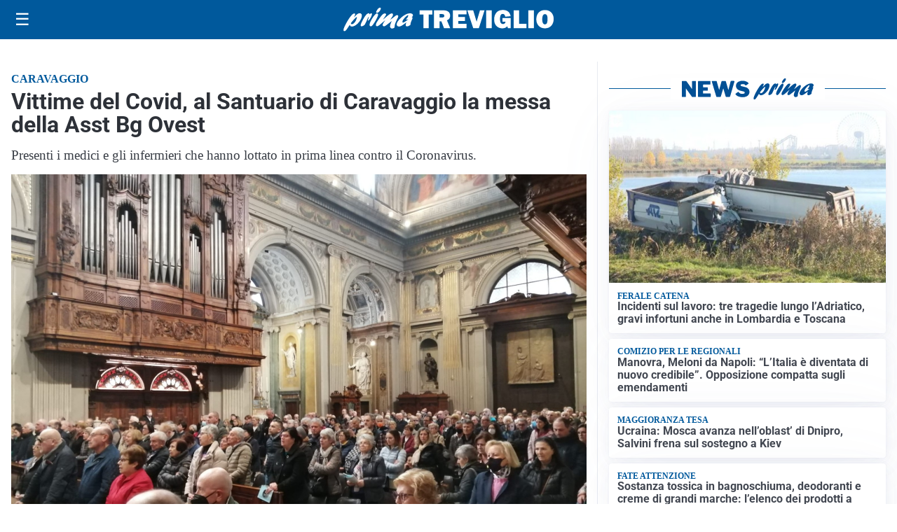

--- FILE ---
content_type: text/html; charset=utf8
request_url: https://primatreviglio.it/media/my-theme/widgets/list-posts/sidebar-il-cuore-del-territorio.html?ts=29387124
body_size: 499
content:
<div class="widget-title-img"><img src="https://format.netweek.it/media/loghi/il-cuore-del-territorio.svg" alt="Logo Il Cuore del Territorio" class="widget-logo logo-light" /><img src="https://format.netweek.it/media/loghi/il-cuore-del-territorio-dark.svg" alt="Logo Dark Il Cuore del Territorio" class="widget-logo logo-dark" /></div>
<div class="widget-sidebar-featured-poi-lista">
            
                    <article class="featured">
                <a href="https://primatreviglio.it/iniziative/il-cuore-del-territorio/il-barista-del-cuore-silvia-difende-il-fortino-con-127-voti/">
                                            <figure><img width="480" height="300" src="https://primatreviglio.it/media/2025/10/Barista-5-480x300.jpg" class="attachment-thumbnail size-thumbnail wp-post-image" alt="Il &#8220;Barista del cuore&#8221;, Silvia difende il &#8220;fortino&#8221; con 127 voti" loading="lazy" sizes="(max-width: 480px) 480px, (max-width: 1024px) 640px, 1280px" decoding="async" /></figure>
                                        <div class="post-meta">
                                                    <span class="lancio">La classifica</span>
                                                <h3>Il &#8220;Barista del cuore&#8221;, Silvia difende il &#8220;fortino&#8221; con 127 voti</h3>
                    </div>
                </a>
            </article>
            </div>

<div class="widget-footer"><a role="button" href="/iniziative/il-cuore-del-terriorio/" class="outline widget-more-button">Altre notizie</a></div>

--- FILE ---
content_type: text/html; charset=utf8
request_url: https://primatreviglio.it/media/my-theme/widgets/list-posts/sidebar-video-piu-visti.html?ts=29387124
body_size: 695
content:
<div class="widget-title"><span>Video più visti</span></div>
<div class="widget-sidebar-featured-poi-lista">
            
                    <article class="featured">
                <a href="https://primatreviglio.it/cronaca/da-regione-25-milioni-di-euro-per-aiutare-le-famiglie-in-difficolta-a-pagare-laffitto/">
                                            <figure><img width="420" height="252" src="https://primatreviglio.it/media/2024/07/bilangio-regione-lombardia-420x252.jpeg" class="attachment-thumbnail size-thumbnail wp-post-image" alt="Da Regione 2,5 milioni di euro per aiutare le famiglie in difficoltà a pagare l&#8217;affitto" loading="lazy" sizes="(max-width: 480px) 480px, (max-width: 1024px) 640px, 1280px" decoding="async" srcset="https://primatreviglio.it/media/2024/07/bilangio-regione-lombardia-420x252.jpeg 420w, https://primatreviglio.it/media/2024/07/bilangio-regione-lombardia-210x126.jpeg 210w, https://primatreviglio.it/media/2024/07/bilangio-regione-lombardia-680x408.jpeg 680w" /></figure>
                                        <div class="post-meta">
                                                    <span class="lancio">Sociale</span>
                                                <h3>Da Regione 2,5 milioni di euro per aiutare le famiglie in difficoltà a pagare l&#8217;affitto</h3>
                    </div>
                </a>
            </article>
                    
                    <article class="compact">
                <a href="https://primatreviglio.it/cronaca/dopo-seriate-anche-ghisalba-scritte-no-vax-sul-muro-del-cimitero/">
                    <div class="post-meta">
                                                    <span class="lancio">Cronaca</span>
                                                <h3>Dopo Seriate anche Ghisalba, scritte &#8220;no vax&#8221; sul muro del cimitero</h3>
                    </div>
                </a>
            </article>
                    
                    <article class="compact">
                <a href="https://primatreviglio.it/attualita/cassano-dadda-riapre-il-supermercato-coop-completamente-rinnovato/">
                    <div class="post-meta">
                                                    <span class="lancio">riapertura</span>
                                                <h3>Cassano d&#8217;Adda, riapre il supermercato Coop completamente rinnovato</h3>
                    </div>
                </a>
            </article>
            </div>

<div class="widget-footer"><a role="button" href="/multimedia/video/" class="outline widget-more-button">Altri video</a></div>

--- FILE ---
content_type: text/html; charset=utf8
request_url: https://primatreviglio.it/media/my-theme/widgets/list-posts/sidebar-idee-e-consigli.html?ts=29387124
body_size: 716
content:
<div class="widget-title"><span>Idee e consigli</span></div>
<div class="widget-sidebar-featured-poi-lista">
            
                    <article class="featured">
                <a href="https://primatreviglio.it/rubriche/idee-e-consigli/diverticoli-esofagei-cosa-sono-e-come-curarli-grazie-alle-tecniche-piu-innovative/">
                                            <figure><img width="480" height="300" src="https://primatreviglio.it/media/2025/11/AdobeStock_1551279088-480x300.jpeg" class="attachment-thumbnail size-thumbnail wp-post-image" alt="Diverticoli esofagei: cosa sono e come curarli grazie alle tecniche più innovative" loading="lazy" sizes="(max-width: 480px) 480px, (max-width: 1024px) 640px, 1280px" decoding="async" /></figure>
                                        <div class="post-meta">
                                                    <span class="lancio">Salute e benessere</span>
                                                <h3>Diverticoli esofagei: cosa sono e come curarli grazie alle tecniche più innovative</h3>
                    </div>
                </a>
            </article>
                    
                    <article class="compact">
                <a href="https://primatreviglio.it/rubriche/idee-e-consigli/medicina-antiaging-i-consigli-degli-specialisti-per-fermare-il-tempo/">
                    <div class="post-meta">
                                                <h3>Medicina antiaging: i consigli degli specialisti per fermare il tempo</h3>
                    </div>
                </a>
            </article>
                    
                    <article class="compact">
                <a href="https://primatreviglio.it/rubriche/idee-e-consigli/dinamiche-narcisistiche-nella-coppia-il-peso-della-sessualita-nella-relazione/">
                    <div class="post-meta">
                                                <h3>Dinamiche narcisistiche nella coppia: il peso della sessualità nella relazione</h3>
                    </div>
                </a>
            </article>
                    
                    <article class="compact">
                <a href="https://primatreviglio.it/rubriche/idee-e-consigli/dalla-patata-dolce-al-salmone-i-10-cibi-per-praticare-il-mindful-eating-2/">
                    <div class="post-meta">
                                                    <span class="lancio">Sane abitudini</span>
                                                <h3>Dalla patata dolce al salmone: i 10 cibi per praticare il mindful eating</h3>
                    </div>
                </a>
            </article>
            </div>

<div class="widget-footer"><a role="button" href="/idee-e-consigli/" class="outline widget-more-button">Altre notizie</a></div>

--- FILE ---
content_type: image/svg+xml
request_url: https://primatreviglio.it/media/2025/09/logo-blu.svg
body_size: 1942
content:
<svg id="Livello_1" data-name="Livello 1" xmlns="http://www.w3.org/2000/svg" xmlns:xlink="http://www.w3.org/1999/xlink" viewBox="0 0 271.21 31.09"><defs><style>.cls-1{fill:none;}.cls-2{clip-path:url(#clip-path);}.cls-3{fill:#005095;}</style><clipPath id="clip-path" transform="translate(0 0)"><rect class="cls-1" width="271.21" height="31.09"/></clipPath></defs><title>PRIMA TREVIGLIO</title><g class="cls-2"><path class="cls-3" d="M14.47,11.77C17.1,8.9,18.79,7.23,21,7.23c2.65,0,3.49,2.54,2.12,6.5-1.95,5.67-7.89,11.08-12.15,11.08-1.67,0-2.44-.69-2.74-2.37C5.09,27.28,3.27,30,2.23,30.73a1.68,1.68,0,0,1-1,.36c-1.33,0-1.58-1.38-.76-3.78C2.37,21.79,10.3,7.59,14,7.59c1,0,1.43.62,1,1.71-.17.51-1.29,2.94-1.52,3.52ZM11,21.79c1.91,0,4.53-2.94,5.71-6.35.57-1.67.83-3.24.52-3.24-.49,0-5,4.58-7.56,8.18,0,.9.49,1.41,1.33,1.41" transform="translate(0 0)"/><path class="cls-3" d="M26.27,13.76c2.1-3.37,3.95-6.42,6.25-6.42.81,0,1.15.5,1,1.52a4.26,4.26,0,0,0,.59-.51c.94-.8,1.33-1,1.78-1,.94,0,1.1,1.05.43,3C35.19,13.58,32.85,17,31.77,17c-.42,0-.37-.65.17-2.21s.67-2.87.5-2.87-1.16,1.74-2.26,4.54c-.34.87-.66,1.71-1.07,2.58l-.16.36c-1.32,2.94-1.41,3.09-2.62,4a5.62,5.62,0,0,1-2.92,1.2c-1.39,0-1.65-1-.85-3.31a40.16,40.16,0,0,1,3.44-7Z" transform="translate(0 0)"/><path class="cls-3" d="M34.19,20.23c1.36-4,5-9.77,7.53-12a2.47,2.47,0,0,1,1.66-.69c1.33,0,1.74,1.34,1,3.41a52.07,52.07,0,0,1-6.32,11.55c-.88,1.24-1.69,2.07-2.91,2.07-.4,0-2.36-.43-1-4.39M42.46,4.79a11.08,11.08,0,0,1,3-4.17A2.27,2.27,0,0,1,47.08,0c1.15,0,1.44.58,1,1.93C47.22,4.36,45,6.79,43.35,6.79c-1,0-1.34-.69-.89-2" transform="translate(0 0)"/><path class="cls-3" d="M55.52,23c-1.7,1.27-2.38,1.63-3.25,1.63-1.4,0-2-1.19-1.48-2.79a16.35,16.35,0,0,1,2.47-4.14c.41-.58.52-.69.81-1.13-2,1.53-2.73,2.14-4.63,3.82-3.44,3-5,4.1-6.08,4.1-1.47,0-1.94-1.27-1.21-3.38.47-1.38,1.55-3.19,3.83-6.35,3.1-4.36,5.12-7.09,7.39-7.09,1.25,0,1.89.69,1.56,1.64a17.27,17.27,0,0,1-2.38,4.07c-.86,1.19-1,1.48-1.58,2.36,1-.77,1.2-1,3-2.51,4-3.52,6.65-5.74,8.46-5.74,1.22,0,1.79,1.38,1.25,2.94a22.54,22.54,0,0,1-2.35,3.89c-.65,1-.77,1.13-1.15,1.74,1-.69,2.47-1.7,4.93-3.7s3.26-2.47,4.13-2.47c1.4,0,1.8,1,1.14,3-.37,1.05-2.39,4.9-3.46,8a17.2,17.2,0,0,0-.81,3.67,5.94,5.94,0,0,1-.25,1.53c-.29.83-1.85,1.52-3.07,1.52a2.42,2.42,0,0,1-2.17-1.3c-.65-1.13-.6-2.29.3-4.91.39-1.12.51-1.38,1.52-3.81l-.53.43Z" transform="translate(0 0)"/><path class="cls-3" d="M71.9,24.92c-2.58,0-3.75-2-2.82-4.65,1.76-5.13,10.71-12.9,16.6-12.9,2.86,0,4.52,1.38,3.87,3.27a6,6,0,0,1-1.47,2.22c1.19,0,1.32.14,1,1.16-.2.58-1.34,3.38-1.56,4a12.05,12.05,0,0,0-1,4.61c-1.85,1.42-3.25,2-4.54,2-2.72,0-1.35-3.78-.75-5.41-4.51,3.77-7.55,5.63-9.37,5.63m11.85-9.7a11.34,11.34,0,0,1-2.36.47c-.42,0-.58-.15-.5-.36a2,2,0,0,1,.5-.66,8.07,8.07,0,0,0,1.88-2.83c.36-1,.22-2,0-2-.69,0-5.86,4.46-6.95,7.62-.45,1.31-.21,2.25.59,2.25s3.07-1.52,6.29-4Z" transform="translate(0 0)"/><polygon class="cls-3" points="109.98 9.1 109.98 26.96 103.14 26.96 103.14 9.1 98.28 9.1 98.28 3.47 114.84 3.47 114.84 9.1 109.98 9.1"/><path class="cls-3" d="M137.8,27h-8l-3.43-9H124.1v9h-7.21V3.47h12.27a9.53,9.53,0,0,1,6.31,1.9,6.29,6.29,0,0,1,2.24,5,7.54,7.54,0,0,1-.82,3.59,6.91,6.91,0,0,1-3.34,2.74ZM124.1,13h3.08a3.86,3.86,0,0,0,2.19-.56,1.9,1.9,0,0,0,.82-1.67c0-1.51-.92-2.26-2.77-2.26H124.1Z" transform="translate(0 0)"/><polygon class="cls-3" points="158.88 21.35 158.88 26.96 141.21 26.96 141.21 3.47 158.88 3.47 158.88 8.89 148.28 8.89 148.28 12.3 156.85 12.3 156.85 17.51 148.28 17.51 148.28 21.35 158.88 21.35"/><path class="cls-3" d="M182.06,3.47,174.77,27h-7.34L159.8,3.47h7.6l3.72,12.8c.25.76.48,1.51.67,2.24l4.34-15Z" transform="translate(0 0)"/><rect class="cls-3" x="184.22" y="3.47" width="7.21" height="23.49"/><path class="cls-3" d="M215.82,13.8V27h-3.53a14.09,14.09,0,0,0-.95-2.46,7.67,7.67,0,0,1-6.47,2.82,9.7,9.7,0,0,1-7.46-3.17,12.2,12.2,0,0,1-2.93-8.6,13.82,13.82,0,0,1,2.83-8.85q2.83-3.59,8.42-3.59a10.21,10.21,0,0,1,6.77,2.14,10.05,10.05,0,0,1,3.32,6.05l-7,.69q-.51-3.66-3.22-3.66-3.54,0-3.54,6.74,0,4.08,1.14,5.38a3.53,3.53,0,0,0,2.75,1.3,3.36,3.36,0,0,0,2.23-.79,2.8,2.8,0,0,0,.94-2.17h-3.89v-5Z" transform="translate(0 0)"/><polygon class="cls-3" points="236.09 21.2 236.09 26.96 219.62 26.96 219.62 3.47 226.83 3.47 226.83 21.2 236.09 21.2"/><rect class="cls-3" x="238.6" y="3.47" width="7.21" height="23.49"/><path class="cls-3" d="M260.06,27.32A10.63,10.63,0,0,1,252,24a12.26,12.26,0,0,1-3.12-8.8,12.78,12.78,0,0,1,3-8.7,10.43,10.43,0,0,1,8.29-3.43,10.54,10.54,0,0,1,8,3.24A12,12,0,0,1,271.21,15a12.68,12.68,0,0,1-3.12,9,10.41,10.41,0,0,1-8,3.37M260,22a2.73,2.73,0,0,0,2.63-1.59c.53-1.06.8-3,.8-5.83q0-6.12-3.29-6.12-3.54,0-3.54,7,0,6.56,3.4,6.56" transform="translate(0 0)"/></g></svg>

--- FILE ---
content_type: image/svg+xml
request_url: https://format.netweek.it/media/loghi/il-cuore-del-territorio.svg
body_size: 4610
content:
<?xml version="1.0" encoding="UTF-8"?>
<svg id="Livello_1" data-name="Livello 1" xmlns="http://www.w3.org/2000/svg" viewBox="0 0 637.24 81.21">
  <defs>
    <style>
      .cls-1 {
        fill: #1d1d1b;
      }
    </style>
  </defs>
  <path class="cls-1" d="M8.91,72.36v1.11c.08.43.12.82.12,1.17,0,.62-.26,1.11-.79,1.46s-1.26.53-2.2.53c-2.03,0-3.54-.33-4.54-1-1-.66-1.49-1.68-1.49-3.05,0-1.72,1.37-7.32,4.1-16.82,2.73-9.49,6.37-21.17,10.9-35.04.19-.59.49-1.48.88-2.7C19.47,6.64,22.95.94,26.31.94c.78,0,1.76.47,2.93,1.41s1.76,1.84,1.76,2.7c0,.27-.61,1.84-1.82,4.69-8.01,19.22-14.77,40.1-20.27,62.64Z"/>
  <path class="cls-1" d="M24.59,62.52c-.35.08-.63.14-.82.18s-.35.06-.47.06c-.7,0-1.3-.36-1.79-1.08-.49-.72-.73-1.49-.73-2.31,0-.59.66-.98,1.99-1.17s2.46-.76,3.4-1.7c2.27-8.63,4.69-17.03,7.27-25.2,2.58-8.16,5.31-16.09,8.2-23.79-.04-.16-.07-.31-.09-.47-.02-.16-.03-.39-.03-.7,0-.98.67-1.93,2.02-2.87s2.65-1.41,3.9-1.41c1.64,0,3.31.83,5.01,2.49,1.7,1.66,2.55,3.17,2.55,4.54,0,3.48-2.21,10.15-6.62,20.01-4.41,9.86-10.1,20.01-17.05,30.44-.23,1.33-.41,2.53-.53,3.6s-.18,2.06-.18,2.96c0,2.62.24,4.47.73,5.57.49,1.09,1.28,1.64,2.37,1.64s2.23-.66,3.52-1.99,2.87-3.5,4.75-6.5c.74-1.17,1.55-2.59,2.43-4.25s1.47-2.49,1.79-2.49c.39,0,.93.28,1.61.85.68.57,1.03,1.04,1.03,1.44,0,.04-.03.15-.09.32s-.15.38-.26.62c-2.27,4.45-3.97,7.56-5.1,9.32-1.13,1.76-2.23,3.18-3.28,4.28-1.25,1.21-2.45,2.09-3.6,2.64-1.15.55-2.39.82-3.72.82-2.15,0-4.11-1.08-5.89-3.22-1.78-2.15-2.67-4.55-2.67-7.21,0-.94.03-1.86.09-2.75s.15-1.78.26-2.64ZM32.44,52.09c5-9.41,9.1-18.22,12.3-26.43,3.2-8.2,4.8-13.48,4.8-15.82,0-.43-.1-.76-.29-1-.2-.23-.45-.35-.76-.35-.12,0-.37.06-.76.18-.16.04-.25.06-.29.06-3.28,8.36-6.17,16.15-8.67,23.38-2.5,7.23-4.61,13.89-6.33,19.98Z"/>
  <path class="cls-1" d="M121.27,3.34c3.05.86,5.47,2.19,7.27,3.98,1.8,1.8,2.7,3.75,2.7,5.86,0,1.52-.47,2.84-1.41,3.96s-1.99,1.67-3.16,1.67c-.98,0-1.72-.39-2.23-1.17-.51-.78-.94-2.44-1.29-4.98-.12-.94-.66-1.75-1.64-2.43-.98-.68-2.15-1.03-3.52-1.03-2.46,0-5.15,1.09-8.06,3.28-2.91,2.19-5.95,5.39-9.11,9.61-4.3,5.66-7.73,11.89-10.28,18.69-2.56,6.8-3.84,12.91-3.84,18.34,0,3.95.96,7.01,2.87,9.2,1.91,2.19,4.55,3.28,7.91,3.28,2.15,0,4.43-.41,6.86-1.23,2.42-.82,5.06-2.09,7.91-3.81,1.29-.78,2.97-1.93,5.04-3.46,2.07-1.52,3.52-2.29,4.34-2.29.31,0,.59.17.82.5s.35.73.35,1.2c0,.82-.52,1.88-1.55,3.19-1.04,1.31-2.51,2.72-4.42,4.25-3.05,2.42-6.14,4.31-9.29,5.65-3.15,1.35-5.97,2.02-8.47,2.02-6.45,0-11.56-1.69-15.35-5.07-3.79-3.38-5.68-7.94-5.68-13.68,0-5.08,1.58-11.51,4.75-19.31s7.54-15.87,13.12-24.23c3.4-5.04,6.52-8.86,9.38-11.46,2.85-2.6,5.33-3.9,7.44-3.9,1.25,0,2.59.28,4.01.85,1.43.57,2.94,1.4,4.54,2.49Z"/>
  <path class="cls-1" d="M142.24,65.62c-1.8,3.67-3.59,6.43-5.39,8.26-1.8,1.83-3.57,2.75-5.33,2.75-.94,0-1.78-.18-2.52-.53-.74-.35-1.46-.94-2.17-1.76-.82-.82-1.4-1.66-1.73-2.52-.33-.86-.5-1.89-.5-3.11,0-3.36.69-7.5,2.08-12.42,1.39-4.92,3.21-9.49,5.48-13.71.47-.94.99-1.61,1.55-2.02.57-.41,1.2-.62,1.9-.62,1.09,0,2.03.4,2.81,1.2.78.8,1.17,1.71,1.17,2.72,0,.27-.08.57-.23.88-.16.31-.41.66-.76,1.05-2.42,5-4.31,9.55-5.65,13.65s-2.02,7.27-2.02,9.49c0,1.17.16,2.01.47,2.52.31.51.84.76,1.58.76,1.56,0,3.49-2.16,5.77-6.47s5.13-11.12,8.53-20.42c.16-1.44.59-2.59,1.29-3.43.7-.84,1.58-1.26,2.64-1.26s2.06.41,3.02,1.23c.96.82,1.44,1.7,1.44,2.64,0,.23-.43,1.23-1.29,2.99-4.18,8.55-6.27,15.92-6.27,22.09,0,.98.1,1.76.29,2.34.19.59.45.88.76.88,1.25,0,2.61-1,4.07-2.99s3.11-5.08,4.95-9.26c.08-.2.18-.43.29-.7.51-1.21,1.09-1.82,1.76-1.82.39,0,.93.28,1.61.85.68.57,1.03,1.04,1.03,1.44,0,.55-.64,2.15-1.9,4.8-1.27,2.66-2.72,5.1-4.37,7.32-1.29,1.8-2.58,3.11-3.87,3.93s-2.72,1.23-4.28,1.23c-1.95,0-3.54-.78-4.78-2.34-1.23-1.56-1.85-3.63-1.85-6.21,0-.27.04-.72.12-1.35.08-.62.18-1.33.29-2.11Z"/>
  <path class="cls-1" d="M175.28,45.59l.23-.06c.74-.12,1.37-.18,1.88-.18,1.68,0,3.05.86,4.1,2.58,1.05,1.72,1.6,4,1.64,6.86,2.07-.62,3.96-2.01,5.68-4.16,1.72-2.15,2.83-3.22,3.34-3.22.59,0,1.05.15,1.41.44s.53.69.53,1.2c0,.62-.18,1.25-.53,1.88s-.9,1.33-1.64,2.11c-1.45,2.11-2.97,3.78-4.57,5.01-1.6,1.23-3.28,2-5.04,2.31-1.72,6.09-3.95,10.73-6.68,13.92-2.73,3.18-5.88,4.78-9.43,4.78-2.66,0-4.78-.87-6.36-2.61-1.58-1.74-2.37-4.11-2.37-7.12,0-2.62.64-5.77,1.93-9.46s3.01-7.22,5.16-10.58c1.21-1.91,2.41-3.35,3.6-4.31,1.19-.96,2.39-1.44,3.6-1.44.78,0,1.47.18,2.08.53.6.35,1.08.86,1.44,1.52ZM164.44,69.96c0,1.25.21,2.18.62,2.78s1.04.91,1.9.91c2.07,0,4.31-2.29,6.71-6.86s3.6-8.96,3.6-13.18c0-1.05-.2-1.88-.59-2.46-.39-.59-.92-.88-1.58-.88-1.95,0-4.22,2.26-6.8,6.77s-3.87,8.82-3.87,12.92Z"/>
  <path class="cls-1" d="M192.28,44.36c-.74-.47-1.27-.9-1.58-1.29-.31-.39-.47-.84-.47-1.35,0-1.25.7-2.48,2.11-3.69,1.41-1.21,2.95-1.82,4.63-1.82.86,0,1.57.24,2.14.73.57.49.85,1.08.85,1.79,0,.35-.05.8-.15,1.35-.1.55-.24,1.17-.44,1.88l3.98,1.17c.23-.43.56-.87.97-1.32.41-.45.91-.91,1.49-1.38.35-.12.66-.21.94-.26.27-.06.49-.09.64-.09.94,0,1.88.33,2.81,1,.94.66,1.41,1.37,1.41,2.11,0,.59-.2,1.15-.59,1.7-.39.55-1.04,1.17-1.93,1.88-2.5,4.14-4.39,8.07-5.65,11.78-1.27,3.71-1.9,7.03-1.9,9.96,0,.94.16,1.71.47,2.31.31.61.7.91,1.17.91,1.21,0,2.61-.94,4.19-2.81s3.23-4.57,4.95-8.09c.19-.39.45-.92.76-1.58.78-1.76,1.44-2.64,1.99-2.64.51,0,1,.21,1.46.64s.7.9.7,1.41c0,.59-.33,1.58-1,2.99-.66,1.41-1.58,3.05-2.75,4.92-2.46,3.98-4.52,6.68-6.18,8.09-1.66,1.41-3.47,2.11-5.42,2.11-2.23,0-3.97-.69-5.21-2.08-1.25-1.39-1.88-3.29-1.88-5.71s.4-5.22,1.2-8.41c.8-3.18,2.04-6.85,3.72-10.99l-3.22-1c-2.03,5.62-3.75,9.65-5.16,12.07s-2.7,3.63-3.87,3.63c-.47,0-.85-.16-1.14-.47s-.44-.74-.44-1.29c0-.16.27-.82.82-1.99,2.38-5.31,4.24-10.7,5.57-16.17Z"/>
  <path class="cls-1" d="M219.57,60.7c-.27,1.02-.48,2.04-.62,3.08-.14,1.04-.21,2.14-.21,3.31,0,2.23.3,3.92.91,5.07.6,1.15,1.49,1.73,2.67,1.73,2.19,0,4.78-1.37,7.76-4.1s5.6-6.19,7.82-10.37c.2-.35.47-.88.82-1.58.78-1.6,1.39-2.4,1.82-2.4s.84.22,1.23.67c.39.45.59.99.59,1.61,0,.78-.47,2.07-1.41,3.87s-2.19,3.71-3.75,5.74c-2.89,3.71-5.6,6.38-8.12,8-2.52,1.62-5.21,2.43-8.06,2.43-3.01,0-5.26-.87-6.77-2.61-1.5-1.74-2.26-4.35-2.26-7.82,0-3.67.87-8.07,2.61-13.18,1.74-5.12,3.96-9.65,6.65-13.59.86-1.25,1.79-2.21,2.78-2.87,1-.66,1.98-1,2.96-1,.55.04,1.06.15,1.55.32.49.18,1.06.48,1.73.91.55.16,1.25.35,2.11.59,2.34.63,3.52,2.03,3.52,4.22,0,4.92-1.39,9.43-4.16,13.54-2.77,4.1-5.65,6.15-8.61,6.15-.63,0-1.24-.15-1.85-.44-.61-.29-1.18-.71-1.73-1.26ZM223.79,58.65c1.29,0,2.57-1.43,3.84-4.28,1.27-2.85,1.9-5.66,1.9-8.44,0-.47-.15-.89-.44-1.26-.29-.37-.64-.56-1.03-.56-1.09,0-2.46,1.4-4.1,4.19-1.64,2.79-2.46,5.05-2.46,6.77,0,1.09.21,1.96.62,2.61s.97.97,1.67.97Z"/>
  <path class="cls-1" d="M282.97,69.49c-1.72,3.55-3.61,6.4-5.68,8.53-2.07,2.13-3.95,3.19-5.62,3.19-1.88,0-3.48-.97-4.8-2.9-1.33-1.93-1.99-4.33-1.99-7.18,0-3.75,1.08-7.94,3.22-12.57,2.15-4.63,4.98-8.76,8.5-12.39.98-.94,1.85-1.63,2.64-2.08.78-.45,1.54-.67,2.29-.67.9,0,1.88.28,2.96.85,1.07.57,2.22,1.4,3.43,2.49,1.37-3.87,3.08-8.89,5.16-15.06,3.87-11.44,6.66-17.17,8.38-17.17,1.29,0,2.35.26,3.19.79.84.53,1.26,1.18,1.26,1.96s-.72,2.7-2.17,5.74c-1.02,2.15-1.82,3.91-2.4,5.27-3.75,8.67-6.75,16.84-8.99,24.49-2.25,7.66-3.37,13.12-3.37,16.41,0,.74.11,1.33.32,1.76.21.43.52.64.91.64.66,0,1.49-.54,2.49-1.61s2.43-3.04,4.31-5.89c.39-.59.82-1.35,1.29-2.29.62-1.21,1.17-1.82,1.64-1.82.31,0,.59.11.82.32s.35.46.35.73c0,.47-.23,1.26-.7,2.37s-1.15,2.53-2.05,4.25c-1.76,3.36-3.38,5.76-4.86,7.21-1.49,1.44-3.07,2.17-4.75,2.17s-3.02-.66-4.01-1.96c-1-1.31-1.57-3.17-1.73-5.6ZM287.01,49.63c-.43-.55-.84-.94-1.23-1.17-.39-.23-.8-.35-1.23-.35-.94,0-2.01.62-3.22,1.88-1.21,1.25-2.72,3.26-4.51,6.04-1.91,2.97-3.43,6.04-4.54,9.2-1.11,3.16-1.67,5.86-1.67,8.09,0,.7.2,1.32.59,1.85.39.53.84.79,1.35.79,1.68,0,3.9-2.44,6.65-7.32s5.36-11.21,7.82-18.98Z"/>
  <path class="cls-1" d="M304,60.7c-.27,1.02-.48,2.04-.62,3.08-.14,1.04-.21,2.14-.21,3.31,0,2.23.3,3.92.91,5.07.61,1.15,1.49,1.73,2.67,1.73,2.19,0,4.78-1.37,7.76-4.1,2.99-2.73,5.6-6.19,7.82-10.37.2-.35.47-.88.82-1.58.78-1.6,1.39-2.4,1.82-2.4s.84.22,1.23.67c.39.45.59.99.59,1.61,0,.78-.47,2.07-1.41,3.87s-2.19,3.71-3.75,5.74c-2.89,3.71-5.6,6.38-8.12,8-2.52,1.62-5.21,2.43-8.06,2.43-3.01,0-5.26-.87-6.77-2.61-1.5-1.74-2.26-4.35-2.26-7.82,0-3.67.87-8.07,2.61-13.18,1.74-5.12,3.96-9.65,6.65-13.59.86-1.25,1.79-2.21,2.78-2.87,1-.66,1.98-1,2.96-1,.55.04,1.06.15,1.55.32.49.18,1.06.48,1.73.91.55.16,1.25.35,2.11.59,2.34.63,3.52,2.03,3.52,4.22,0,4.92-1.39,9.43-4.16,13.54-2.77,4.1-5.65,6.15-8.61,6.15-.62,0-1.24-.15-1.85-.44-.61-.29-1.18-.71-1.73-1.26ZM308.21,58.65c1.29,0,2.57-1.43,3.84-4.28,1.27-2.85,1.9-5.66,1.9-8.44,0-.47-.15-.89-.44-1.26-.29-.37-.64-.56-1.03-.56-1.09,0-2.46,1.4-4.1,4.19-1.64,2.79-2.46,5.05-2.46,6.77,0,1.09.21,1.96.62,2.61s.97.97,1.67.97Z"/>
  <path class="cls-1" d="M325.33,62.52c-.35.08-.62.14-.82.18s-.35.06-.47.06c-.7,0-1.3-.36-1.79-1.08-.49-.72-.73-1.49-.73-2.31,0-.59.67-.98,1.99-1.17s2.46-.76,3.4-1.7c2.26-8.63,4.69-17.03,7.27-25.2,2.58-8.16,5.31-16.09,8.2-23.79-.04-.16-.07-.31-.09-.47-.02-.16-.03-.39-.03-.7,0-.98.67-1.93,2.02-2.87s2.65-1.41,3.9-1.41c1.64,0,3.31.83,5.01,2.49,1.7,1.66,2.55,3.17,2.55,4.54,0,3.48-2.21,10.15-6.62,20.01-4.42,9.86-10.1,20.01-17.05,30.44-.23,1.33-.41,2.53-.53,3.6s-.18,2.06-.18,2.96c0,2.62.24,4.47.73,5.57.49,1.09,1.28,1.64,2.37,1.64s2.23-.66,3.52-1.99,2.87-3.5,4.75-6.5c.74-1.17,1.55-2.59,2.43-4.25s1.47-2.49,1.79-2.49c.39,0,.93.28,1.61.85.68.57,1.03,1.04,1.03,1.44,0,.04-.03.15-.09.32s-.15.38-.26.62c-2.27,4.45-3.96,7.56-5.1,9.32-1.13,1.76-2.23,3.18-3.28,4.28-1.25,1.21-2.45,2.09-3.6,2.64-1.15.55-2.39.82-3.72.82-2.15,0-4.11-1.08-5.89-3.22-1.78-2.15-2.67-4.55-2.67-7.21,0-.94.03-1.86.09-2.75s.15-1.78.26-2.64ZM333.18,52.09c5-9.41,9.1-18.22,12.3-26.43,3.2-8.2,4.8-13.48,4.8-15.82,0-.43-.1-.76-.29-1-.2-.23-.45-.35-.76-.35-.12,0-.37.06-.76.18-.16.04-.25.06-.29.06-3.28,8.36-6.17,16.15-8.67,23.38-2.5,7.23-4.61,13.89-6.33,19.98Z"/>
  <path class="cls-1" d="M406.83,12.83c-3.09.2-6.26.44-9.52.73-3.26.29-4.99.44-5.19.44-1.13,0-2.04-.45-2.72-1.35-.68-.9-1.03-2.09-1.03-3.57,0-1.25,3.61-2.4,10.84-3.46,7.23-1.05,15.98-1.58,26.25-1.58,5.16,0,8.74.32,10.75.97,2.01.64,3.02,1.77,3.02,3.37,0,.43-.12,1.07-.35,1.93-.04.16-.08.27-.12.35-4.53.2-8.58.41-12.13.64-3.55.23-6.66.51-9.32.82-4.42,12.85-8.37,24.73-11.87,35.62-3.5,10.9-6.06,19.26-7.71,25.08-.74,2.62-1.43,4.29-2.05,5.01-.62.72-1.54,1.08-2.75,1.08s-2.27-.35-3.05-1.05c-.78-.7-1.17-1.62-1.17-2.75,0-1.72,1.66-8.29,4.98-19.72,3.32-11.43,7.7-25.61,13.12-42.57Z"/>
  <path class="cls-1" d="M423.54,60.7c-.27,1.02-.48,2.04-.62,3.08-.14,1.04-.21,2.14-.21,3.31,0,2.23.3,3.92.91,5.07.61,1.15,1.49,1.73,2.67,1.73,2.19,0,4.78-1.37,7.76-4.1s5.6-6.19,7.82-10.37c.2-.35.47-.88.82-1.58.78-1.6,1.39-2.4,1.82-2.4s.84.22,1.23.67c.39.45.59.99.59,1.61,0,.78-.47,2.07-1.41,3.87s-2.19,3.71-3.75,5.74c-2.89,3.71-5.6,6.38-8.12,8-2.52,1.62-5.21,2.43-8.06,2.43-3.01,0-5.26-.87-6.77-2.61-1.5-1.74-2.26-4.35-2.26-7.82,0-3.67.87-8.07,2.61-13.18,1.74-5.12,3.96-9.65,6.65-13.59.86-1.25,1.79-2.21,2.78-2.87,1-.66,1.98-1,2.96-1,.55.04,1.06.15,1.55.32.49.18,1.06.48,1.73.91.55.16,1.25.35,2.11.59,2.34.63,3.52,2.03,3.52,4.22,0,4.92-1.39,9.43-4.16,13.54-2.77,4.1-5.65,6.15-8.61,6.15-.62,0-1.24-.15-1.85-.44-.61-.29-1.18-.71-1.73-1.26ZM427.76,58.65c1.29,0,2.57-1.43,3.84-4.28,1.27-2.85,1.9-5.66,1.9-8.44,0-.47-.15-.89-.44-1.26-.29-.37-.64-.56-1.03-.56-1.09,0-2.46,1.4-4.1,4.19-1.64,2.79-2.46,5.05-2.46,6.77,0,1.09.21,1.96.62,2.61s.97.97,1.67.97Z"/>
  <path class="cls-1" d="M447,44.36c-.74-.47-1.27-.9-1.58-1.29-.31-.39-.47-.84-.47-1.35,0-1.25.7-2.48,2.11-3.69,1.41-1.21,2.95-1.82,4.63-1.82.86,0,1.57.24,2.14.73.57.49.85,1.08.85,1.79,0,.35-.05.8-.15,1.35-.1.55-.24,1.17-.44,1.88l3.98,1.17c.23-.43.56-.87.97-1.32.41-.45.91-.91,1.49-1.38.35-.12.66-.21.94-.26.27-.06.49-.09.64-.09.94,0,1.88.33,2.81,1,.94.66,1.41,1.37,1.41,2.11,0,.59-.2,1.15-.59,1.7-.39.55-1.04,1.17-1.93,1.88-2.5,4.14-4.39,8.07-5.65,11.78-1.27,3.71-1.9,7.03-1.9,9.96,0,.94.16,1.71.47,2.31.31.61.7.91,1.17.91,1.21,0,2.61-.94,4.19-2.81s3.23-4.57,4.95-8.09c.2-.39.45-.92.76-1.58.78-1.76,1.44-2.64,1.99-2.64.51,0,1,.21,1.46.64s.7.9.7,1.41c0,.59-.33,1.58-1,2.99-.67,1.41-1.58,3.05-2.75,4.92-2.46,3.98-4.52,6.68-6.18,8.09-1.66,1.41-3.47,2.11-5.42,2.11-2.23,0-3.96-.69-5.21-2.08-1.25-1.39-1.88-3.29-1.88-5.71s.4-5.22,1.2-8.41c.8-3.18,2.04-6.85,3.72-10.99l-3.22-1c-2.03,5.62-3.75,9.65-5.16,12.07s-2.7,3.63-3.87,3.63c-.47,0-.85-.16-1.14-.47s-.44-.74-.44-1.29c0-.16.27-.82.82-1.99,2.38-5.31,4.24-10.7,5.57-16.17Z"/>
  <path class="cls-1" d="M472.89,44.36c-.74-.47-1.27-.9-1.58-1.29-.31-.39-.47-.84-.47-1.35,0-1.25.7-2.48,2.11-3.69,1.41-1.21,2.95-1.82,4.63-1.82.86,0,1.57.24,2.14.73.57.49.85,1.08.85,1.79,0,.35-.05.8-.15,1.35-.1.55-.24,1.17-.44,1.88l3.98,1.17c.23-.43.56-.87.97-1.32.41-.45.91-.91,1.49-1.38.35-.12.66-.21.94-.26.27-.06.49-.09.64-.09.94,0,1.88.33,2.81,1,.94.66,1.41,1.37,1.41,2.11,0,.59-.2,1.15-.59,1.7-.39.55-1.04,1.17-1.93,1.88-2.5,4.14-4.39,8.07-5.65,11.78-1.27,3.71-1.9,7.03-1.9,9.96,0,.94.16,1.71.47,2.31.31.61.7.91,1.17.91,1.21,0,2.61-.94,4.19-2.81s3.23-4.57,4.95-8.09c.2-.39.45-.92.76-1.58.78-1.76,1.44-2.64,1.99-2.64.51,0,1,.21,1.46.64s.7.9.7,1.41c0,.59-.33,1.58-1,2.99-.67,1.41-1.58,3.05-2.75,4.92-2.46,3.98-4.52,6.68-6.18,8.09-1.66,1.41-3.47,2.11-5.42,2.11-2.23,0-3.96-.69-5.21-2.08-1.25-1.39-1.88-3.29-1.88-5.71s.4-5.22,1.2-8.41c.8-3.18,2.04-6.85,3.72-10.99l-3.22-1c-2.03,5.62-3.75,9.65-5.16,12.07s-2.7,3.63-3.87,3.63c-.47,0-.85-.16-1.14-.47s-.44-.74-.44-1.29c0-.16.27-.82.82-1.99,2.38-5.31,4.24-10.7,5.57-16.17Z"/>
  <path class="cls-1" d="M500.02,76.76c-2.07,0-3.72-.88-4.95-2.64s-1.85-4.16-1.85-7.21c0-3.55.59-7.62,1.76-12.19s2.34-7.69,3.52-9.38c.47-.74,1.21-1.33,2.23-1.76,1.02-.43,2.15-.64,3.4-.64.7,0,1.26.17,1.67.5.41.33.62.81.62,1.44,0,.23-.27,1.05-.82,2.46l-.88,2.34-.76,2.17c-3.32,9.06-4.98,14.77-4.98,17.11,0,.9.17,1.56.5,1.99.33.43.85.64,1.55.64,1.02,0,2.48-.98,4.39-2.93,1.91-1.95,3.81-4.49,5.68-7.62.23-.43.57-1.05,1-1.88.66-1.29,1.17-1.93,1.52-1.93.47,0,.95.22,1.44.67.49.45.73.99.73,1.61,0,.27-.68,1.56-2.05,3.87-.67,1.13-1.19,2.03-1.58,2.7-2.27,3.87-4.34,6.61-6.21,8.23-1.88,1.62-3.85,2.43-5.92,2.43ZM504.59,39.84c-1.21,0-2.19-.31-2.93-.94-.74-.62-1.11-1.48-1.11-2.58,0-1.44.76-2.65,2.29-3.6,1.52-.96,3.11-1.44,4.75-1.44,1.05,0,1.85.25,2.37.76.53.51.79,1.25.79,2.23,0,1.41-.64,2.69-1.9,3.84-1.27,1.15-2.69,1.73-4.25,1.73Z"/>
  <path class="cls-1" d="M520.02,30.47c-2.15.16-4.08.27-5.8.35-1.72.08-2.99.12-3.81.12-1.68,0-2.98-.27-3.9-.82-.92-.55-1.38-1.31-1.38-2.29,0-.9.98-1.58,2.93-2.05,1.95-.47,6.74-1,14.36-1.58,1.29-4.1,2.32-6.7,3.11-7.79.78-1.09,1.8-1.64,3.05-1.64,1.02,0,1.87.22,2.55.64.68.43,1.03.98,1.03,1.64-1.29,2.93-2.13,5.2-2.52,6.8,1.99-.16,3.9-.27,5.71-.35,1.82-.08,3.47-.12,4.95-.12,3.67,0,6.25.27,7.73.82,1.48.55,2.23,1.48,2.23,2.81,0,.47-.23.8-.7,1-.47.2-1.5.29-3.11.29-1.8,0-4.83.19-9.11.56-4.28.37-7.53.64-9.76.79-3.16,8.4-5.67,16.17-7.53,23.32-1.86,7.15-2.78,12.36-2.78,15.64,0,1.09.18,1.95.56,2.58.37.62.87.94,1.49.94.98,0,2.11-.64,3.4-1.93s2.64-3.12,4.04-5.51c1.02-1.76,2-3.78,2.96-6.06.96-2.29,1.61-3.43,1.96-3.43.74,0,1.41.23,1.99.7s.88,1,.88,1.58c0,.82-.72,2.67-2.17,5.54-1.45,2.87-3.24,5.73-5.39,8.58-1.25,1.72-2.66,3.03-4.22,3.93-1.56.9-3.2,1.35-4.92,1.35-1.95,0-3.52-.85-4.69-2.55s-1.76-3.99-1.76-6.88c0-3.44.74-8.33,2.23-14.68,1.48-6.35,3.61-13.78,6.39-22.29Z"/>
  <path class="cls-1" d="M546.09,45.59l.23-.06c.74-.12,1.37-.18,1.88-.18,1.68,0,3.05.86,4.1,2.58,1.05,1.72,1.6,4,1.64,6.86,2.07-.62,3.96-2.01,5.68-4.16,1.72-2.15,2.83-3.22,3.34-3.22.59,0,1.05.15,1.41.44s.53.69.53,1.2c0,.62-.18,1.25-.53,1.88s-.9,1.33-1.64,2.11c-1.45,2.11-2.97,3.78-4.57,5.01-1.6,1.23-3.28,2-5.04,2.31-1.72,6.09-3.95,10.73-6.68,13.92-2.73,3.18-5.88,4.78-9.43,4.78-2.66,0-4.78-.87-6.36-2.61-1.58-1.74-2.37-4.11-2.37-7.12,0-2.62.64-5.77,1.93-9.46s3.01-7.22,5.16-10.58c1.21-1.91,2.41-3.35,3.6-4.31,1.19-.96,2.39-1.44,3.6-1.44.78,0,1.47.18,2.08.53.61.35,1.08.86,1.44,1.52ZM535.25,69.96c0,1.25.21,2.18.62,2.78s1.04.91,1.9.91c2.07,0,4.31-2.29,6.71-6.86s3.6-8.96,3.6-13.18c0-1.05-.2-1.88-.59-2.46-.39-.59-.92-.88-1.58-.88-1.95,0-4.22,2.26-6.8,6.77s-3.87,8.82-3.87,12.92Z"/>
  <path class="cls-1" d="M563.08,44.36c-.74-.47-1.27-.9-1.58-1.29-.31-.39-.47-.84-.47-1.35,0-1.25.7-2.48,2.11-3.69,1.41-1.21,2.95-1.82,4.63-1.82.86,0,1.57.24,2.14.73.57.49.85,1.08.85,1.79,0,.35-.05.8-.15,1.35-.1.55-.24,1.17-.44,1.88l3.98,1.17c.23-.43.56-.87.97-1.32.41-.45.91-.91,1.49-1.38.35-.12.66-.21.94-.26.27-.06.49-.09.64-.09.94,0,1.88.33,2.81,1,.94.66,1.41,1.37,1.41,2.11,0,.59-.2,1.15-.59,1.7-.39.55-1.04,1.17-1.93,1.88-2.5,4.14-4.39,8.07-5.65,11.78-1.27,3.71-1.9,7.03-1.9,9.96,0,.94.16,1.71.47,2.31.31.61.7.91,1.17.91,1.21,0,2.61-.94,4.19-2.81s3.23-4.57,4.95-8.09c.2-.39.45-.92.76-1.58.78-1.76,1.44-2.64,1.99-2.64.51,0,1,.21,1.46.64s.7.9.7,1.41c0,.59-.33,1.58-1,2.99-.67,1.41-1.58,3.05-2.75,4.92-2.46,3.98-4.52,6.68-6.18,8.09-1.66,1.41-3.47,2.11-5.42,2.11-2.23,0-3.96-.69-5.21-2.08-1.25-1.39-1.88-3.29-1.88-5.71s.4-5.22,1.2-8.41c.8-3.18,2.04-6.85,3.72-10.99l-3.22-1c-2.03,5.62-3.75,9.65-5.16,12.07s-2.7,3.63-3.87,3.63c-.47,0-.85-.16-1.14-.47s-.44-.74-.44-1.29c0-.16.27-.82.82-1.99,2.38-5.31,4.24-10.7,5.57-16.17Z"/>
  <path class="cls-1" d="M590.22,76.76c-2.07,0-3.72-.88-4.95-2.64s-1.85-4.16-1.85-7.21c0-3.55.59-7.62,1.76-12.19s2.34-7.69,3.52-9.38c.47-.74,1.21-1.33,2.23-1.76,1.02-.43,2.15-.64,3.4-.64.7,0,1.26.17,1.67.5.41.33.62.81.62,1.44,0,.23-.27,1.05-.82,2.46-.35.94-.64,1.72-.88,2.34l-.76,2.17c-3.32,9.06-4.98,14.77-4.98,17.11,0,.9.17,1.56.5,1.99.33.43.85.64,1.55.64,1.02,0,2.48-.98,4.39-2.93,1.91-1.95,3.81-4.49,5.68-7.62.23-.43.57-1.05,1-1.88.66-1.29,1.17-1.93,1.52-1.93.47,0,.95.22,1.44.67.49.45.73.99.73,1.61,0,.27-.68,1.56-2.05,3.87-.67,1.13-1.19,2.03-1.58,2.7-2.27,3.87-4.34,6.61-6.21,8.23-1.88,1.62-3.85,2.43-5.92,2.43ZM594.79,39.84c-1.21,0-2.19-.31-2.93-.94-.74-.62-1.11-1.48-1.11-2.58,0-1.44.76-2.65,2.29-3.6,1.52-.96,3.11-1.44,4.75-1.44,1.05,0,1.85.25,2.37.76.53.51.79,1.25.79,2.23,0,1.41-.64,2.69-1.9,3.84-1.27,1.15-2.69,1.73-4.25,1.73Z"/>
  <path class="cls-1" d="M618.43,45.59l.23-.06c.74-.12,1.37-.18,1.88-.18,1.68,0,3.05.86,4.1,2.58,1.05,1.72,1.6,4,1.64,6.86,2.07-.62,3.96-2.01,5.68-4.16,1.72-2.15,2.83-3.22,3.34-3.22.59,0,1.05.15,1.41.44s.53.69.53,1.2c0,.62-.18,1.25-.53,1.88s-.9,1.33-1.64,2.11c-1.45,2.11-2.97,3.78-4.57,5.01-1.6,1.23-3.28,2-5.04,2.31-1.72,6.09-3.95,10.73-6.68,13.92-2.73,3.18-5.88,4.78-9.43,4.78-2.66,0-4.78-.87-6.36-2.61-1.58-1.74-2.37-4.11-2.37-7.12,0-2.62.64-5.77,1.93-9.46s3.01-7.22,5.16-10.58c1.21-1.91,2.41-3.35,3.6-4.31,1.19-.96,2.39-1.44,3.6-1.44.78,0,1.47.18,2.08.53.61.35,1.08.86,1.44,1.52ZM607.59,69.96c0,1.25.21,2.18.62,2.78s1.04.91,1.9.91c2.07,0,4.31-2.29,6.71-6.86s3.6-8.96,3.6-13.18c0-1.05-.2-1.88-.59-2.46-.39-.59-.92-.88-1.58-.88-1.95,0-4.22,2.26-6.8,6.77s-3.87,8.82-3.87,12.92Z"/>
</svg>

--- FILE ---
content_type: image/svg+xml
request_url: https://primatreviglio.it/media/2025/09/logo.svg
body_size: 1739
content:
<?xml version="1.0" encoding="utf-8"?>
<!-- Generator: Adobe Illustrator 24.0.2, SVG Export Plug-In . SVG Version: 6.00 Build 0)  -->
<svg version="1.1" id="Livello_1" xmlns="http://www.w3.org/2000/svg" xmlns:xlink="http://www.w3.org/1999/xlink" x="0px" y="0px"
	 viewBox="0 0 271.2 31.1" style="enable-background:new 0 0 271.2 31.1;" xml:space="preserve">
<style type="text/css">
	.st0{fill:#FFFFFF;}
</style>
<g>
	<g>
		<path class="st0" d="M14.5,11.8c2.6-2.9,4.3-4.5,6.5-4.5c2.7,0,3.5,2.5,2.1,6.5c-2,5.7-7.9,11.1-12.1,11.1c-1.7,0-2.4-0.7-2.7-2.4
			c-3.1,4.8-4.9,7.6-6,8.3c-0.4,0.3-0.6,0.4-1,0.4c-1.3,0-1.6-1.4-0.8-3.8C2.4,21.8,10.3,7.6,14,7.6c1,0,1.4,0.6,1.1,1.7
			c-0.2,0.5-1.3,2.9-1.5,3.5L14.5,11.8z M11,21.8c1.9,0,4.5-2.9,5.7-6.4c0.6-1.7,0.8-3.2,0.5-3.2c-0.5,0-5,4.6-7.6,8.2
			C9.7,21.3,10.1,21.8,11,21.8z"/>
		<path class="st0" d="M26.3,13.8c2.1-3.4,4-6.4,6.3-6.4c0.8,0,1.1,0.5,1,1.5c0.2-0.2,0.3-0.3,0.6-0.5c0.9-0.8,1.3-1,1.8-1
			c0.9,0,1.1,1.1,0.4,3c-1.1,3.2-3.5,6.7-4.5,6.7c-0.4,0-0.4-0.7,0.2-2.2c0.5-1.5,0.7-2.9,0.5-2.9c-0.2,0-1.2,1.7-2.3,4.5
			c-0.3,0.9-0.7,1.7-1.1,2.6L29,19.4c-1.3,2.9-1.4,3.1-2.6,4c-1.1,0.8-2.1,1.2-2.9,1.2c-1.4,0-1.6-1-0.8-3.3c0.7-1.9,2.1-4.9,3.4-7
			L26.3,13.8z"/>
		<path class="st0" d="M34.2,20.2c1.4-4,5-9.8,7.5-11.9c0.5-0.5,1.1-0.7,1.7-0.7c1.3,0,1.7,1.3,1,3.4c-1.1,3.1-3.4,7.4-6.3,11.5
			c-0.9,1.2-1.7,2.1-2.9,2.1C34.8,24.6,32.8,24.2,34.2,20.2z M42.5,4.8c0.5-1.3,1.9-3.3,3-4.2C46,0.1,46.4,0,47.1,0
			c1.2,0,1.4,0.6,1,1.9c-0.8,2.4-3.1,4.9-4.7,4.9C42.3,6.8,42,6.1,42.5,4.8z"/>
		<path class="st0" d="M55.5,23c-1.7,1.3-2.4,1.6-3.2,1.6c-1.4,0-2-1.2-1.5-2.8c0.4-1,0.9-2,2.5-4.1c0.4-0.6,0.5-0.7,0.8-1.1
			c-2,1.5-2.7,2.1-4.6,3.8c-3.4,3-5,4.1-6.1,4.1c-1.5,0-1.9-1.3-1.2-3.4c0.5-1.4,1.6-3.2,3.8-6.4c3.1-4.4,5.1-7.1,7.4-7.1
			c1.3,0,1.9,0.7,1.6,1.6c-0.3,0.9-0.9,2-2.4,4.1c-0.9,1.2-1,1.5-1.6,2.4c1-0.8,1.2-0.9,3-2.5c4-3.5,6.6-5.7,8.5-5.7
			c1.2,0,1.8,1.4,1.3,2.9c-0.2,0.6-0.9,1.8-2.3,3.9c-0.7,1-0.8,1.1-1.2,1.7c1-0.7,2.5-1.7,4.9-3.7c2.4-2,3.3-2.5,4.1-2.5
			c1.4,0,1.8,1.1,1.1,3c-0.4,1.1-2.4,4.9-3.5,8c-0.4,1.1-0.6,2-0.8,3.7c-0.1,0.8,0,0.9-0.2,1.5c-0.3,0.8-1.9,1.5-3.1,1.5
			c-0.9,0-1.7-0.4-2.2-1.3c-0.7-1.1-0.6-2.3,0.3-4.9c0.4-1.1,0.5-1.4,1.5-3.8L61.9,18L55.5,23z"/>
		<path class="st0" d="M71.9,24.9c-2.6,0-3.8-2-2.8-4.6c1.8-5.1,10.7-12.9,16.6-12.9c2.9,0,4.5,1.4,3.9,3.3
			c-0.3,0.8-0.7,1.4-1.5,2.2c1.2,0,1.3,0.1,1,1.2c-0.2,0.6-1.3,3.4-1.6,4c-0.9,2.5-1,3.6-1,4.6c-1.8,1.4-3.2,2-4.5,2
			c-2.7,0-1.3-3.8-0.8-5.4C76.8,23.1,73.7,24.9,71.9,24.9z M83.8,15.2c-0.6,0.2-1.8,0.5-2.4,0.5c-0.4,0-0.6-0.1-0.5-0.4
			c0.1-0.1,0.2-0.3,0.5-0.7c0.9-0.9,1.6-2,1.9-2.8c0.4-1,0.2-2,0-2c-0.7,0-5.9,4.5-6.9,7.6c-0.5,1.3-0.2,2.3,0.6,2.3
			c0.7,0,3.1-1.5,6.3-4L83.8,15.2z"/>
	</g>
</g>
<path class="st0" d="M110,9.1V27h-6.8V9.1h-4.9V3.5h16.6v5.6H110z"/>
<path class="st0" d="M137.8,27h-8l-3.4-9h-2.3v9h-7.2V3.5h12.3c2.7,0,4.8,0.6,6.3,1.9c1.5,1.3,2.2,2.9,2.2,5c0,1.4-0.3,2.5-0.8,3.6
	c-0.6,1-1.7,2-3.3,2.7L137.8,27z M124.1,13h3.1c0.9,0,1.6-0.2,2.2-0.6c0.6-0.4,0.8-0.9,0.8-1.7c0-1.5-0.9-2.3-2.8-2.3h-3.3V13z"/>
<path class="st0" d="M158.9,21.4V27h-17.7V3.5h17.7v5.4h-10.6v3.4h8.6v5.2h-8.6v3.8H158.9z"/>
<path class="st0" d="M182.1,3.5L174.8,27h-7.3l-7.6-23.5h7.6l3.7,12.8c0.3,0.8,0.5,1.5,0.7,2.2l4.3-15H182.1z"/>
<path class="st0" d="M191.4,3.5V27h-7.2V3.5H191.4z"/>
<path class="st0" d="M215.8,13.8V27h-3.5c-0.3-1-0.6-1.8-0.9-2.5c-1.5,1.9-3.6,2.8-6.5,2.8c-3,0-5.5-1.1-7.5-3.2
	c-2-2.1-2.9-5-2.9-8.6c0-3.5,0.9-6.5,2.8-8.9c1.9-2.4,4.7-3.6,8.4-3.6c2.8,0,5.1,0.7,6.8,2.1s2.8,3.4,3.3,6.1l-7,0.7
	c-0.3-2.4-1.4-3.7-3.2-3.7c-2.4,0-3.5,2.2-3.5,6.7c0,2.7,0.4,4.5,1.1,5.4c0.8,0.9,1.7,1.3,2.8,1.3c0.9,0,1.6-0.3,2.2-0.8
	c0.6-0.5,0.9-1.2,0.9-2.2h-3.9v-5H215.8z"/>
<path class="st0" d="M236.1,21.2V27h-16.5V3.5h7.2v17.7H236.1z"/>
<path class="st0" d="M245.8,3.5V27h-7.2V3.5H245.8z"/>
<path class="st0" d="M260.1,27.3c-3.3,0-6-1.1-8.1-3.3c-2.1-2.2-3.1-5.1-3.1-8.8c0-3.5,1-6.4,3-8.7c2-2.3,4.8-3.4,8.3-3.4
	c3.3,0,5.9,1.1,8,3.2c2.1,2.2,3.1,5,3.1,8.6c0,3.7-1,6.7-3.1,9C266,26.2,263.3,27.3,260.1,27.3z M260,22c1.2,0,2.1-0.5,2.6-1.6
	c0.5-1.1,0.8-3,0.8-5.8c0-4.1-1.1-6.1-3.3-6.1c-2.4,0-3.5,2.3-3.5,7C256.6,19.8,257.8,22,260,22z"/>
</svg>
